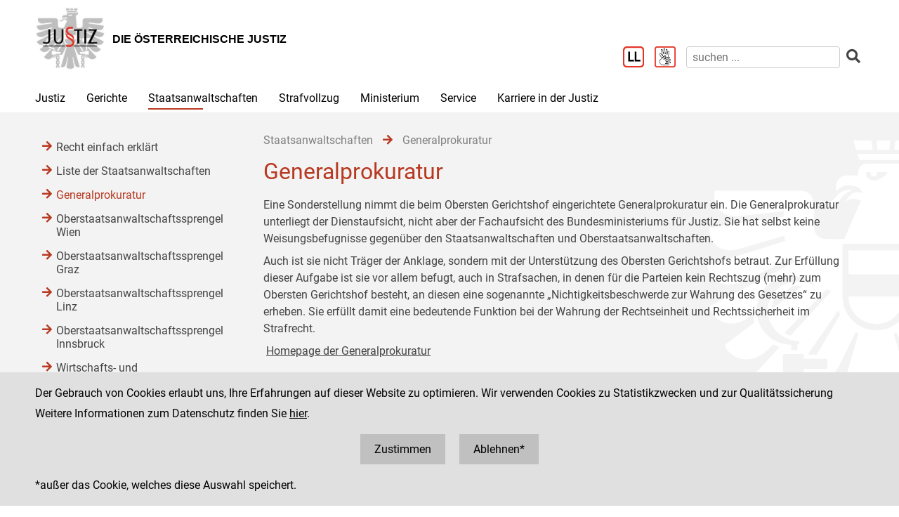

--- FILE ---
content_type: text/html;charset=UTF-8
request_url: https://www.justiz.gv.at/staatsanwaltschaften/generalprokuratur.2c9484853f60f165013f7b870acc0f56.de.html;jsessionid=99AFCD335E069E5F73B64D8AAE92463E.s2
body_size: 6605
content:

	<!DOCTYPE HTML>
<html lang="de">
	<head>
		<title>Generalprokuratur</title>

	

<meta charset="UTF-8">
<meta name="viewport" content="width=device-width, initial-scale=1.0">
<meta name="robots" content="index,follow">

<meta name="copyright" content="Die österreichische Justiz">



	
	<meta name="keywords" content="">
	







	<link rel="canonical" href="https://justiz.gv.at/staatsanwaltschaften/generalprokuratur.2c9484853f60f165013f7b870acc0f56.de.html">
	

<link rel="stylesheet" type="text/css" href="/css/overlay:styles.css;jsessionid=284529CB64218805BE196B45DDC85CB0.s2?v=-1577248978">

		<link rel="icon" href="/file/overlay/layout/favicon-adler.jpg;jsessionid=284529CB64218805BE196B45DDC85CB0.s2">
	



<script data-main="/js/overlay:scripts;jsessionid=284529CB64218805BE196B45DDC85CB0.s2" src="/js/app2;jsessionid=284529CB64218805BE196B45DDC85CB0.s2?v=-864555958"></script>		



		 
	





	

	

	
	

	</head>
	<body>
		

<div id="page">

	<div class="page-wrapper">
		<a href="#bmj-nav" class="sr-only sr-only-focusable" accesskey="1">Zur Hauptnavigation [1]</a>
		<a href="#content" class="sr-only sr-only-focusable" accesskey="2">Zum Inhalt [2]</a>
		
			<a href="#childnav" class="sr-only sr-only-focusable" accesskey="3">Zum Untermenü [3]</a>
		
	</div>
	
	
		<nav id="mobile-menu" style="display:none"></nav>

<script>
	require(["jquery", "/js/mobile-menu;jsessionid=284529CB64218805BE196B45DDC85CB0.s2"], function($, Menu){
	
		Menu.init("#mobile-menu", {
			url: "/html/overlay:layout:mobile-menu-data.de.html;jsessionid=284529CB64218805BE196B45DDC85CB0.s2?key=2c9484853f60f165013f7b870acc0f56",
			position: "right",
			title: "justiz.gv.at",
			onload: function(){
				var selected = $("#mobile-menu [data-wgakey=2c9484853f60f165013f7b870acc0f56]")
				selected.parent().addClass("selected");
				
					
					
						Menu.openPanel(selected.parents("ul"));
					
				
			}
		})

	})
</script>
	
	
	
	
	
		<header id="header">
	<div class="page-wrapper inner">
		

	<div class="clearfix">

		<div class="logo">
			
		
			<a href="/;jsessionid=284529CB64218805BE196B45DDC85CB0.s2" title="Home ...">
				<img alt="Logo" class="" src="/file/overlay/layout/justiz_logo.jpg" >				
				<div class="logo-text">
					<div style="line-height:normal">
						
							<div class="header">Die &#246;sterreichische Justiz</div>
						
						<div></div>
					</div>
				</div>
			</a>
		</div>

		<div class="mobile-menu-wrapper">
			<a id="hamburger" class="hamburger" data-mobile_menu="show"><i class="fa fa-bars"></i></a>
		</div>

		<div class="services">

			<div class="langnav">
	
</div>

			<div class="search-box">
				<div class="cols">
					
						<a href="/service/leichter-lesen.bac.de.html;jsessionid=284529CB64218805BE196B45DDC85CB0.s2" aria-label="Leichter Lesen">
							<img alt="Leichter Lesen" src="/file/overlay/layout/logo_ll.png" class="ll" >
						</a>
					
					
						<a href="/service/inhalte-in-gebaerdensprache.c22.de.html;jsessionid=284529CB64218805BE196B45DDC85CB0.s2" aria-label="Gebärdensprache">
							<img alt="Gebärdensprache" src="/file/overlay/layout/logo-gs.png" class="ll" >
						</a>
					
					<a class="search-icon" href="/html/overlay:search:render.de.html;jsessionid=284529CB64218805BE196B45DDC85CB0.s2" aria-label="Websitesuche">
						<i class="fas fa-search"></i>
					</a>
					<form id="search-form" action="/html/overlay:search:render.de.html;jsessionid=284529CB64218805BE196B45DDC85CB0.s2" role="search">
						<input type="search" name="query" autocomplete="off" placeholder="suchen ..." aria-label="suchen">
						<button type="submit" title="suchen" aria-label="suchen"><i class="fas fa-search"></i></button>
					</form>
				</div>
			</div>

		</div>		
		
	</div>
	

	</div>
</header>
		

<div id="bmj-nav" class="page-wrapper">
	<ul>
		
			<li >
				
				<a data-mainnav="true" href="/justiz/ziele-und-aufgaben.253.de.html;jsessionid=284529CB64218805BE196B45DDC85CB0.s2">Justiz</a>
				
					<div class="drop-down">
						<div class="page-wrapper">
							
							<div class="children">
								<div class="child"><a href="/justiz/ziele-und-aufgaben.253.de.html;jsessionid=284529CB64218805BE196B45DDC85CB0.s2">Ziele und Aufgaben</a></div>
							
								<div class="child"><a href="/justiz/leitbild.254.de.html;jsessionid=284529CB64218805BE196B45DDC85CB0.s2">Leitbild</a></div>
							
								<div class="child"><a href="/justiz/compliance.79b.de.html;jsessionid=284529CB64218805BE196B45DDC85CB0.s2">Compliance</a></div>
							
								<div class="child"><a href="/justiz/laiengerichtsbarkeit.b47.de.html;jsessionid=284529CB64218805BE196B45DDC85CB0.s2">Laiengerichtsbarkeit</a></div>
							
								<div class="child"><a href="/justiz/justizbehoerden.8ab4a8a422985de30122a91f9c3962d0.de.html;jsessionid=284529CB64218805BE196B45DDC85CB0.s2">Justizbeh&#246;rden</a></div>
							
								<div class="child"><a href="/justiz/familien-und-jugendgerichtshilfe/allgemeines.d65.de.html;jsessionid=284529CB64218805BE196B45DDC85CB0.s2" target="_self" >Familien- und Jugendgerichtshilfe</a></div>
							
								<div class="child"><a href="/justiz/rechtsberufe-in-oesterreich.380.de.html;jsessionid=284529CB64218805BE196B45DDC85CB0.s2">Rechtsberufe in &#214;sterreich</a></div>
							
								<div class="child"><a href="/justiz/frauenfoerderung.381.de.html;jsessionid=284529CB64218805BE196B45DDC85CB0.s2">Frauenf&#246;rderung</a></div>
							
								<div class="child"><a href="/justiz/justiz-macht-schule.2c94848b5af5744b015aff9e19a40060.de.html;jsessionid=284529CB64218805BE196B45DDC85CB0.s2">Justiz macht Schule</a></div>
							
								<div class="child"><a href="/justiz/daten-und-fakten.8ab4a8a422985de30122a920842862de.de.html;jsessionid=284529CB64218805BE196B45DDC85CB0.s2">Daten und Fakten</a></div>
							
								<div class="child"><a href="/justiz/medienstelle.ebb.de.html;jsessionid=284529CB64218805BE196B45DDC85CB0.s2">Medienstelle</a></div>
							</div>
						</div>
					</div>
				
			</li>
		
			<li >
				
				<a data-mainnav="true" href="/gerichte/recht-einfach-erklaert.b90.de.html;jsessionid=284529CB64218805BE196B45DDC85CB0.s2">Gerichte</a>
				
					<div class="drop-down">
						<div class="page-wrapper">
							
							<div class="children">
								<div class="child"><a href="/gerichte/recht-einfach-erklaert.b90.de.html;jsessionid=284529CB64218805BE196B45DDC85CB0.s2">Recht einfach erkl&#228;rt</a></div>
							
								<div class="child"><a href="/gerichte/gerichtssuche.781.de.html;jsessionid=284529CB64218805BE196B45DDC85CB0.s2">Gerichtssuche</a></div>
							
								<div class="child"><a href="/gerichte/gerichte-nach-bundeslaendern.782.de.html;jsessionid=284529CB64218805BE196B45DDC85CB0.s2">Gerichte nach Bundesl&#228;ndern</a></div>
							
								<div class="child"><a href="/gerichte/oberster-gerichtshof.2c9484853f386e94013f38ff9f0303b4.de.html;jsessionid=284529CB64218805BE196B45DDC85CB0.s2">Oberster Gerichtshof</a></div>
							
								<div class="child"><a href="/gerichte/oberlandesgerichtssprengel-wien.2c94848642ec5e0d0143e223cd2f41aa.de.html;jsessionid=284529CB64218805BE196B45DDC85CB0.s2">Oberlandesgerichtssprengel Wien</a></div>
							
								<div class="child"><a href="/gerichte/oberlandesgerichtssprengel-graz.2c9484853f60f1650140a0e32d000553.de.html;jsessionid=284529CB64218805BE196B45DDC85CB0.s2">Oberlandesgerichtssprengel Graz</a></div>
							
								<div class="child"><a href="/gerichte/oberlandesgerichtssprengel-linz.2c9484854227736501427fc6b9271118.de.html;jsessionid=284529CB64218805BE196B45DDC85CB0.s2">Oberlandesgerichtssprengel Linz</a></div>
							
								<div class="child"><a href="/gerichte/oberlandesgerichtssprengel-innsbruck.2c9484853f386e94013f56939126795e.de.html;jsessionid=284529CB64218805BE196B45DDC85CB0.s2">Oberlandesgerichtssprengel Innsbruck</a></div>
							
								<div class="child"><a href="/gerichte/bundesverwaltungsgericht.788.de.html;jsessionid=284529CB64218805BE196B45DDC85CB0.s2">Bundesverwaltungsgericht</a></div>
							</div>
						</div>
					</div>
				
			</li>
		
			<li class="selected">
				
				<a data-mainnav="true" href="/staatsanwaltschaften/recht-einfach-erklaert.afa.de.html;jsessionid=284529CB64218805BE196B45DDC85CB0.s2">Staatsanwaltschaften</a>
				
					<div class="drop-down">
						<div class="page-wrapper">
							
							<div class="children">
								<div class="child"><a href="/staatsanwaltschaften/recht-einfach-erklaert.afa.de.html;jsessionid=284529CB64218805BE196B45DDC85CB0.s2">Recht einfach erkl&#228;rt</a></div>
							
								<div class="child"><a href="/staatsanwaltschaften/liste-der-staatsanwaltschaften/generalprokuratur-und-oberstaatsanwaltschaften.2c9484853f60f165013f75c5facd5662.de.html;jsessionid=284529CB64218805BE196B45DDC85CB0.s2">Liste der Staatsanwaltschaften</a></div>
							
								<div class="child"><a href="/staatsanwaltschaften/generalprokuratur.2c9484853f60f165013f7b870acc0f56.de.html;jsessionid=284529CB64218805BE196B45DDC85CB0.s2">Generalprokuratur</a></div>
							
								<div class="child"><a href="/staatsanwaltschaften/oberstaatsanwaltschaftssprengel-wien.2c94848642ec5e0d0143e2aa53994286.de.html;jsessionid=284529CB64218805BE196B45DDC85CB0.s2">Oberstaatsanwaltschaftssprengel Wien</a></div>
							
								<div class="child"><a href="/staatsanwaltschaften/oberstaatsanwaltschaftssprengel-graz.2c9484853f60f1650140a1013c100584.de.html;jsessionid=284529CB64218805BE196B45DDC85CB0.s2">Oberstaatsanwaltschaftssprengel Graz</a></div>
							
								<div class="child"><a href="/staatsanwaltschaften/oberstaatsanwaltschaftssprengel-linz.2c948486422806360142a482ea8b1b9e.de.html;jsessionid=284529CB64218805BE196B45DDC85CB0.s2">Oberstaatsanwaltschaftssprengel Linz</a></div>
							
								<div class="child"><a href="/staatsanwaltschaften/oberstaatsanwaltschaftssprengel-innsbruck.2c9484853f60f165013f66c3469927c6.de.html;jsessionid=284529CB64218805BE196B45DDC85CB0.s2">Oberstaatsanwaltschaftssprengel Innsbruck</a></div>
							
								<div class="child"><a href="/wksta/wirtschafts-und-korruptionsstaatsanwaltschaft.312.de.html;jsessionid=284529CB64218805BE196B45DDC85CB0.s2">Wirtschafts- und Korruptionsstaatsanwaltschaft</a></div>
							</div>
						</div>
					</div>
				
			</li>
		
			<li >
				
				<a data-mainnav="true" href="/strafvollzug/ziele-und-aufgaben.b3e.de.html;jsessionid=284529CB64218805BE196B45DDC85CB0.s2">Strafvollzug</a>
				
					<div class="drop-down">
						<div class="page-wrapper">
							
							<div class="children">
								<div class="child"><a href="/strafvollzug/recht-einfach-erklaert.c45.de.html;jsessionid=284529CB64218805BE196B45DDC85CB0.s2">Recht einfach erkl&#228;rt</a></div>
							
								<div class="child"><a href="/strafvollzug/ziele-und-aufgaben.b3e.de.html;jsessionid=284529CB64218805BE196B45DDC85CB0.s2">Ziele und Aufgaben</a></div>
							
								<div class="child"><a href="/strafvollzug/justizanstalten.2c94848642ec5e0d0143e7f4ec274524.de.html;jsessionid=284529CB64218805BE196B45DDC85CB0.s2">Justizanstalten</a></div>
							
								<div class="child"><a href="/ja_strafvollzugsakademie/strafvollzugsakademie.b6c.de.html;jsessionid=284529CB64218805BE196B45DDC85CB0.s2">Strafvollzugsakademie</a></div>
							
								<div class="child"><a href="/ja_wiener-jugendgerichtshilfe/wiener-jugendgerichtshilfe.b69.de.html;jsessionid=284529CB64218805BE196B45DDC85CB0.s2">Wiener Jugendgerichtshilfe</a></div>
							
								<div class="child"><a href="/strafvollzug/bewaehrungshilfe.37e.de.html;jsessionid=284529CB64218805BE196B45DDC85CB0.s2">Bew&#228;hrungshilfe</a></div>
							
								<div class="child"><a href="/strafvollzug/statistik/verteilung-des-insassinnen-bzw-insassenstandes.2c94848542ec49810144457e2e6f3de9.de.html;jsessionid=284529CB64218805BE196B45DDC85CB0.s2">Statistik</a></div>
							
								<div class="child"><a href="/strafvollzug/arbeitswesen.2c94848642ec5e0d014427e62eb95019.de.html;jsessionid=284529CB64218805BE196B45DDC85CB0.s2">Arbeitswesen</a></div>
							
								<div class="child"><a href="/strafvollzug/jailshop.93a.de.html;jsessionid=284529CB64218805BE196B45DDC85CB0.s2">Jailshop</a></div>
							
								<div class="child"><a href="/strafvollzug/athleta-spitzensport.e97.de.html;jsessionid=284529CB64218805BE196B45DDC85CB0.s2">Athleta Spitzensport</a></div>
							
								<div class="child"><a href="/karriere-in-der-justiz/berufsgruppen/justizwachebeamtin-oder-justizwachebeamter.a5c.de.html;jsessionid=284529CB64218805BE196B45DDC85CB0.s2">Karrierebereich</a></div>
							
								<div class="child"><a href="/strafvollzug/informationsfilm.2c94848b5fbfed8501605aadf53b6dd2.de.html;jsessionid=284529CB64218805BE196B45DDC85CB0.s2">Informationsfilm</a></div>
							
								<div class="child"><a href="/strafvollzug/elektronisch-ueberwachter-hausarrest.2c94848544ac82a60144c0789c900912.de.html;jsessionid=284529CB64218805BE196B45DDC85CB0.s2">Elektronisch &#252;berwachter Hausarrest</a></div>
							
								<div class="child"><a href="/strafvollzug/forschung.92c.de.html;jsessionid=284529CB64218805BE196B45DDC85CB0.s2">Forschung</a></div>
							</div>
						</div>
					</div>
				
			</li>
		
			<li >
				
				<a data-mainnav="true" href="/ministerium/bundesministerium-fuer-justiz.954.de.html;jsessionid=284529CB64218805BE196B45DDC85CB0.s2">Ministerium</a>
				
					<div class="drop-down">
						<div class="page-wrapper">
							
							<div class="children">
								<div class="child"><a href="/ministerium/recht-einfach-erklaert.e56.de.html;jsessionid=284529CB64218805BE196B45DDC85CB0.s2">Recht einfach erkl&#228;rt</a></div>
							
								<div class="child"><a href="/ministerium/bundesministerium-fuer-justiz.954.de.html;jsessionid=284529CB64218805BE196B45DDC85CB0.s2">Bundesministerium f&#252;r Justiz</a></div>
							</div>
						</div>
					</div>
				
			</li>
		
			<li >
				
				<a data-mainnav="true" href="/service/serviceeinrichtungen-der-justiz.959.de.html;jsessionid=284529CB64218805BE196B45DDC85CB0.s2">Service</a>
				
					<div class="drop-down">
						<div class="page-wrapper">
							
							<div class="children">
								<div class="child"><a href="/service/serviceeinrichtungen-der-justiz.959.de.html;jsessionid=284529CB64218805BE196B45DDC85CB0.s2">Serviceeinrichtungen der Justiz</a></div>
							
								<div class="child"><a href="/service/datenbanken.ba6.de.html;jsessionid=284529CB64218805BE196B45DDC85CB0.s2">Datenbanken</a></div>
							
								<div class="child"><a href="/service/streitschlichtung-und-mediation.95a.de.html;jsessionid=284529CB64218805BE196B45DDC85CB0.s2">Streitschlichtung und Mediation</a></div>
							
								<div class="child"><a href="/service/gebuehren-und-einbringungsrecht.385.de.html;jsessionid=284529CB64218805BE196B45DDC85CB0.s2">Geb&#252;hren- und Einbringungsrecht </a></div>
							
								<div class="child"><a href="/service/verfahrenshilfe.960.de.html;jsessionid=284529CB64218805BE196B45DDC85CB0.s2">Verfahrenshilfe</a></div>
							
								<div class="child"><a href="/service/opferhilfe-und-prozessbegleitung.961.de.html;jsessionid=284529CB64218805BE196B45DDC85CB0.s2">Opferhilfe und Prozessbegleitung</a></div>
							
								<div class="child"><a href="/service/familienrecht.962.de.html;jsessionid=284529CB64218805BE196B45DDC85CB0.s2">Familienrecht</a></div>
							
								<div class="child"><a href="/service/patientenanwaltschaft-bewohnervertretung-und-vereinsvertretung.964.de.html;jsessionid=284529CB64218805BE196B45DDC85CB0.s2">Patientenanwaltschaft, Bewohnervertretung und Vereinsvertretung</a></div>
							
								<div class="child"><a href="/service/pauschalreisegesetz.35f.de.html;jsessionid=284529CB64218805BE196B45DDC85CB0.s2">Pauschalreisegesetz</a></div>
							
								<div class="child"><a href="/service/digitale-justiz.955.de.html;jsessionid=284529CB64218805BE196B45DDC85CB0.s2">Digitale Justiz</a></div>
							
								<div class="child"><a href="/service/leichter-lesen.bac.de.html;jsessionid=284529CB64218805BE196B45DDC85CB0.s2">Leichter Lesen</a></div>
							
								<div class="child"><a href="/service/inhalte-in-gebaerdensprache.c22.de.html;jsessionid=284529CB64218805BE196B45DDC85CB0.s2"> Inhalte in Geb&#228;rdensprache</a></div>
							</div>
						</div>
					</div>
				
			</li>
		
			<li >
				
				<a  href="/karriere-in-der-justiz.9c7.de.html;jsessionid=284529CB64218805BE196B45DDC85CB0.s2">Karriere in der Justiz</a>
				
					<div class="drop-down">
						<div class="page-wrapper">
							
							<div class="children">
								<div class="child"><a href="/karriere-in-der-justiz/dafuer-stehen-wir.9c8.de.html;jsessionid=284529CB64218805BE196B45DDC85CB0.s2">Daf&#252;r stehen wir</a></div>
							
								<div class="child"><a href="/karriere-in-der-justiz/berufsgruppen.9c9.de.html;jsessionid=284529CB64218805BE196B45DDC85CB0.s2">Berufsgruppen</a></div>
							
								<div class="child"><a href="/karriere-in-der-justiz/karrierepfade.9d0.de.html;jsessionid=284529CB64218805BE196B45DDC85CB0.s2">Karrierepfade</a></div>
							
								<div class="child"><a href="/karriere-in-der-justiz/ausbildungen.a77.de.html;jsessionid=284529CB64218805BE196B45DDC85CB0.s2">Ausbildungen</a></div>
							
								<div class="child"><a href="/karriere-in-der-justiz/haeufig-gestellte-fragen-(faq).f6f.de.html;jsessionid=284529CB64218805BE196B45DDC85CB0.s2">H&#228;ufig gestellte Fragen (FAQ) </a></div>
							
								<div class="child"><a href="/karriere-in-der-justiz/ausschreibungen.dc5.de.html;jsessionid=284529CB64218805BE196B45DDC85CB0.s2">Ausschreibungen</a></div>
							
								<div class="child"><a href="/karriere-in-der-justiz/besetzungsergebnisse.dc8.de.html;jsessionid=284529CB64218805BE196B45DDC85CB0.s2">Besetzungsergebnisse</a></div>
							
								<div class="child"><a href="/karriere-in-der-justiz/veranstaltungen.e34.de.html;jsessionid=284529CB64218805BE196B45DDC85CB0.s2">Veranstaltungen</a></div>
							
								<div class="child"><a href="/karriere-in-der-justiz/berufe-fuer-berufene.dc6.de.html;jsessionid=284529CB64218805BE196B45DDC85CB0.s2">&#34;Berufe f&#252;r Berufene&#34;</a></div>
							</div>
						</div>
					</div>
				
			</li>
		
	</ul>
</div>
		
					
			<div id="content">
	<div class="page-wrapper inner clearfix">
		
		<div class="centercol left">
			<header class="header">
				
		
			
			
				
					<nav class="pathnav">

	<ul class="horizontal" vocab="https://schema.org/" typeof="BreadcrumbList">
		
			<li property="itemListElement" typeof="ListItem">
    			<a property="item" typeof="WebPage" href="/staatsanwaltschaften/recht-einfach-erklaert.afa.de.html;jsessionid=284529CB64218805BE196B45DDC85CB0.s2" class="wga-urltype-int">
      				<span property="name">Staatsanwaltschaften</span>
      			</a>
    			<meta property="position" content="1"/>
    			<span class="divider">
							<i class="fa fa-arrow-right"></i>
						</span>
    		</li>
		
			<li property="itemListElement" typeof="ListItem">
    			<a property="item" typeof="WebPage" href="/staatsanwaltschaften/generalprokuratur.2c9484853f60f165013f7b870acc0f56.de.html;jsessionid=284529CB64218805BE196B45DDC85CB0.s2" class="wga-urltype-int">
      				<span property="name">Generalprokuratur</span>
      			</a>
    			<meta property="position" content="2"/>
    			
    		</li>
		
	</ul>

</nav>
								
			
		
	
			</header>
			<main class="content rtf">
				
		



<h1>
	Generalprokuratur
</h1>












	
	
		<div class="content-modules" id="content-modules-baad59f5389bcbece8ff23ae226ae13d" style="opacity:0;transition:opacity .2s">
			<div style="" id="module-cm_rtf_1739_f281_23a9" class="module module-cm_rtf  first-child
			last-child
			odd-child"><div class="rtf">
	<p align="justify"><font color="#000000" face="Times New Roman" size="3">

</font>Eine
Sonderstellung nimmt die beim Obersten Gerichtshof eingerichtete
Generalprokuratur ein. Die Generalprokuratur unterliegt der Dienstaufsicht,
nicht aber der Fachaufsicht des Bundesministeriums für Justiz. Sie hat selbst
keine Weisungsbefugnisse gegenüber den Staatsanwaltschaften und
Oberstaatsanwaltschaften. </p><p align="justify">Auch ist sie nicht Träger der Anklage, sondern mit
der Unterstützung des Obersten Gerichtshofs betraut. Zur Erfüllung dieser
Aufgabe ist sie vor allem befugt, auch in Strafsachen, in denen für die
Parteien kein Rechtszug (mehr) zum Obersten Gerichtshof besteht, an diesen eine
sogenannte „Nichtigkeitsbeschwerde zur Wahrung des Gesetzes“ zu erheben. Sie
erfüllt damit eine bedeutende Funktion bei der Wahrung der Rechtseinheit und
Rechtssicherheit im Strafrecht.</p><p>&nbsp;<a class="wga-urltype-exturl" href="http://www.generalprokuratur.gv.at/" target="_blank" data-wga-urlinfo="exturl|http://www.generalprokuratur.gv.at/" >Homepage der Generalprokuratur
</a><br></p>
</div></div>
		</div>
		
		
			<script >require(["jquery"], function($){$("#content-modules-baad59f5389bcbece8ff23ae226ae13d").css("opacity", 1);})</script>
		
		
	

	
			</main>
			
		</div>
		
		
		
		<div class="leftcol">
			
		<div id="childnav">
			



	
		
		
			<nav class="childnav">
				<ul>
					
					
			<li>
		
	<a class="wga-urltype-int"  href="/staatsanwaltschaften/recht-einfach-erklaert.afa.de.html;jsessionid=284529CB64218805BE196B45DDC85CB0.s2">Recht einfach erklärt</a>
	
	
	
</li> 
		
			<li>
		
	<a class="wga-urltype-int"  href="/staatsanwaltschaften/liste-der-staatsanwaltschaften/generalprokuratur-und-oberstaatsanwaltschaften.2c9484853f60f165013f75c5facd5662.de.html;jsessionid=284529CB64218805BE196B45DDC85CB0.s2">Liste der Staatsanwaltschaften</a>
	
	
	
</li> 
		
			<li>
		
	<a class="wga-urltype-int selected current"  href="/staatsanwaltschaften/generalprokuratur.2c9484853f60f165013f7b870acc0f56.de.html;jsessionid=284529CB64218805BE196B45DDC85CB0.s2">Generalprokuratur</a>
	
	
	
		
		
	
	
</li> 
		
			<li>
		
	<a class="wga-urltype-int"  href="/staatsanwaltschaften/oberstaatsanwaltschaftssprengel-wien.2c94848642ec5e0d0143e2aa53994286.de.html;jsessionid=284529CB64218805BE196B45DDC85CB0.s2">Oberstaatsanwaltschaftssprengel Wien</a>
	
	
	
</li> 
		
			<li>
		
	<a class="wga-urltype-int"  href="/staatsanwaltschaften/oberstaatsanwaltschaftssprengel-graz.2c9484853f60f1650140a1013c100584.de.html;jsessionid=284529CB64218805BE196B45DDC85CB0.s2">Oberstaatsanwaltschaftssprengel Graz</a>
	
	
	
</li> 
		
			<li>
		
	<a class="wga-urltype-int"  href="/staatsanwaltschaften/oberstaatsanwaltschaftssprengel-linz.2c948486422806360142a482ea8b1b9e.de.html;jsessionid=284529CB64218805BE196B45DDC85CB0.s2">Oberstaatsanwaltschaftssprengel Linz</a>
	
	
	
</li> 
		
			<li>
		
	<a class="wga-urltype-int"  href="/staatsanwaltschaften/oberstaatsanwaltschaftssprengel-innsbruck.2c9484853f60f165013f66c3469927c6.de.html;jsessionid=284529CB64218805BE196B45DDC85CB0.s2">Oberstaatsanwaltschaftssprengel Innsbruck</a>
	
	
	
</li> 
		
			<li>
		
	<a class="wga-urltype-int"  href="/wksta/wirtschafts-und-korruptionsstaatsanwaltschaft.312.de.html;jsessionid=284529CB64218805BE196B45DDC85CB0.s2">Wirtschafts- und Korruptionsstaatsanwaltschaft</a>
	
	
	
</li> 
		
					
				</ul>
			</nav>
		
	


		</div>
		






	
		
	
	

	
		</div>
		
	</div>
</div>
		
	

	<footer id="footer">
	<div class="page-wrapper inner clearfix">
		

	<div class="kacheln rtf">
		
			
			
			
				<div class="kachel">
					<p>Die österreichische Justiz</p><p>					Bundesministerium für Justiz</p><p><a class="wga-urltype-int" data-wga-urlinfo="int|8ab4a8a422985de301229895ea7a0062"  href="/">justiz.gv.at</a></p><p><a href="http://bmj.gv.at" class="wga-urltype-exturl" data-wga-urlinfo="exturl|http://bmj.gv.at"  target="_blank">bmj.gv.at</a></p><p><a href="https://justizonline.gv.at" class="wga-urltype-exturl" data-wga-urlinfo="exturl|https://justizonline.gv.at"  target="_blank">justizonline.gv.at</a></p>
				</div>
				<div class="kachel">
					<p>Palais Trautson</p>					Museumstraße 7<br>1070 Wien<br>
				</div>
			
		
		<div class="kachel">
			
			<p>Social Media Kanäle<br>der Justiz und des BMJ</p>
			<div class="social">
				<a target="_blank" href="https://www.linkedin.com/company/bmj-bundesministerium-fuer-justiz" title="LinkedIn">
					<i class="fab fa-linkedin-in"></i>
				</a>
				<a target="_blank" href="https://www.youtube.com/@bundesministeriumfurjustiz3512" title="YouTube">
					<i class="fab fa-youtube"></i>
				</a>
				<a target="_blank" href="https://www.facebook.com/bmjaut" title="Facebook">
					<i class="fab fa-facebook-f"></i>
				</a>
				<a target="_blank" href="https://www.instagram.com/bmj_aut" title="Instagram">
					<i class="fab fa-instagram"></i>
				</a>
			</div>
		</div>
		<div class="kachel">
			
	<div class="servicenav">
		
			<ul>
				<li >
					<a href="/kontakt.1ab.de.html;jsessionid=284529CB64218805BE196B45DDC85CB0.s2">
						Kontakt
					</a>
				</li>
			
		
			
				<li >
					<a href="/impressum.1ac.de.html;jsessionid=284529CB64218805BE196B45DDC85CB0.s2">
						Impressum
					</a>
				</li>
			
		
			
				<li >
					<a href="/datenschutz.92.de.html;jsessionid=284529CB64218805BE196B45DDC85CB0.s2">
						Datenschutz
					</a>
				</li>
			
		
			
				<li >
					<a href="/barrierefreiheit.234.de.html;jsessionid=284529CB64218805BE196B45DDC85CB0.s2">
						Barrierefreiheit
					</a>
				</li>
			
		
			
				<li class="last">
					<a href="https://www.bkms-system.net/justiz">
						Hinweisgeber:innenplattform (für Mitarbeiter:innen)
					</a>
				</li>
			</ul>
		
	</div>

		</div>
	</div>

	</div>
</footer>
</div>


	<div id="$ajaxDiv_2d0c8f9378420102639c0db7756ea12"><div id="$ajaxContentDiv_2d0c8f9378420102639c0db7756ea12"><script>WGA.ajax.info["2d0c8f9378420102639c0db7756ea12"]="[base64]";</script><script>WGA.portlet.register({"portletKey":"2d0c8f9378420102639c0db7756ea12","parentKeys":[]});</script><script>WGA.portlet.registerState('2d0c8f9378420102639c0db7756ea12', 'gson##[base64]', '2ac30b80cea6bb20c65a134f88cf6e3c', true, true, false);
</script></div></div>

	</body>
</html>


--- FILE ---
content_type: text/html;charset=UTF-8
request_url: https://www.justiz.gv.at/staatsanwaltschaften/generalprokuratur.2c9484853f60f165013f7b870acc0f56.de.html;jsessionid=99AFCD335E069E5F73B64D8AAE92463E.s2?$action=$refresh
body_size: 1582
content:
<script>WGA.portlet.register({"portletKey":"2d0c8f9378420102639c0db7756ea12","parentKeys":[]});</script>




	<div id="cookie-optin" style="overflow:hidden">
		<div class="message page-wrapper">
			<p>
				Der Gebrauch von Cookies erlaubt uns, Ihre Erfahrungen auf dieser Website zu optimieren. 
				Wir verwenden Cookies zu Statistikzwecken und zur Qualitätssicherung
			</p>
							
				<p>
					Weitere Informationen zum Datenschutz finden Sie
					<a class="datenschutz" href="/datenschutz/siteimprove-analytics.93.de.html">hier</a>.
				</p>
			
			<p class="buttons">
				<a href="javascript:WGA.ajax.action({action:'7.7/##NULL##/2d0c8f9378420102639c0db7756ea12/[base64]', id:'2d0c8f9378420102639c0db7756ea12', graydiv:true, keepParams: true})">
					Zustimmen
				</a>
				<a href="javascript:WGA.ajax.action({action:'7.7/##NULL##/2d0c8f9378420102639c0db7756ea12/[base64]', id:'2d0c8f9378420102639c0db7756ea12', graydiv:true, keepParams: true})">
					Ablehnen*
				</a>
			</p>
			<p>
				*außer das Cookie, welches diese Auswahl speichert.
			</p>
		</div>
	</div>
